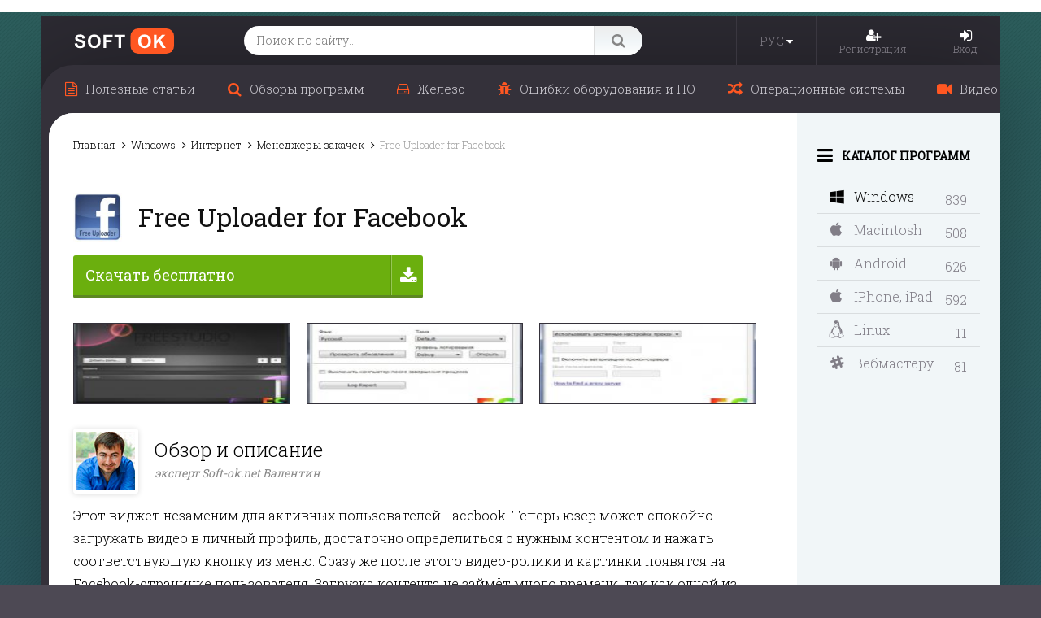

--- FILE ---
content_type: text/html; charset=UTF-8
request_url: https://soft-ok.net/3582-free-uploader-for-facebook.html
body_size: 15302
content:
<!DOCTYPE html>
<html xmlns="http://www.w3.org/1999/xhtml" xml:lang="ru" lang="ru">
<head>
	<link rel="manifest" href="/manifest.json">
	<script async="async" src="https://sdkloc1.com/PushexSDK.js"></script>
	<script>var PushexConfig = { projectID: "93" }</script>

	<meta http-equiv="Content-Type" content="text/html; charset=utf-8" />
<title>Free Uploader for Facebook скачать бесплатно на русском для Windows 10, 7, 8</title>
<meta name="description" content="Этот виджет незаменим для активных пользователей Facebook. Теперь юзер может спокойно загружать видео в личный профиль, достаточно определиться с нужным контентом и нажать соответствующую кн" />

<meta name="generator" content="DataLife Engine (http://dle-news.ru)" />
<meta property="og:site_name" content="Soft-Ok: бесплатные программы и полезные статьи по софту и железу" />
<meta property="og:type" content="article" />
<meta property="og:title" content="Free Uploader for Facebook" />
<meta property="og:url" content="https://soft-ok.net/3582-free-uploader-for-facebook.html" />
<meta property="og:image" content="https://soft-ok.net/uploads/posts/2015-09/1441125958_free-uploader-for-facebook-1-2-18-616.jpg" />
<script type="text/javascript" src="/engine/classes/js/jquery.js"></script>
<script type="text/javascript" src="/engine/classes/js/jqueryui.js"></script>
<script type="text/javascript" src="/engine/classes/js/dle_js.js"></script>
<script type="text/javascript" src="/engine/classes/js/main.js"></script>
<script type="text/javascript" src="/engine/classes/highslide/highslide.js"></script>
<script type="text/javascript" src="https://ajax.googleapis.com/ajax/libs/webfont/1/webfont.js"></script>
<script type="text/javascript" src="/engine/editor/scripts/webfont.js"></script>
<link media="screen" href="/engine/editor/css/default.css" type="text/css" rel="stylesheet" />
	<meta http-equiv="X-UA-Compatible" content="IE=edge">
	<meta name="viewport" content="width=device-width, initial-scale=1.0, maximum-scale=1.0">

	<link href="https://fonts.googleapis.com/css?family=Roboto+Slab:300,400&amp;subset=cyrillic" rel="stylesheet">
	<link href="/templates/New/css/engine.css" rel="stylesheet">
	<link href="/templates/New/css/bootstrap.css" rel="stylesheet">
	<!--
	<link href="/templates/New/css/social-likes.css" rel="stylesheet">
	<link href="/templates/New/css/social-likes-main.css" rel="stylesheet">
	-->

	<link href="/templates/New/css/social-likes_flat.css" rel="stylesheet">
	<link href="/templates/New/css/font-awesome.css" rel="stylesheet">
	<link href="/templates/New/css/styles.css" rel="stylesheet">
	<link href="/templates/New/css/media.css" rel="stylesheet">

	<link rel="shortcut icon" href="/templates/New/images/favicon.ico">
	<link rel="icon" href="/templates/New/images/favicon-32x32.png" sizes="32x32" />
	<link rel="icon" href="/templates/New/images/favicon-192x192.png" sizes="192x192" />
	<link rel="apple-touch-icon-precomposed" href="/templates/New/images/favicon-180x180.png" />

	<!--[if lt IE 9]>
	<script src="https://oss.maxcdn.com/html5shiv/3.7.2/html5shiv.min.js"></script>
	<script src="https://oss.maxcdn.com/respond/1.4.2/respond.min.js"></script>
	<![endif]-->
	<script src="/templates/New/js/bootstrap.js"></script>
	<!--
	<script src="/templates/New/js/social-likes.js"></script>
	<script src="/templates/New/js/social-likes-main.js"></script>
	-->

	<script src="/templates/New/js/social-likes.min.js"></script>
	<script src="/templates/New/js/slick.js"></script>
	<script src="/templates/New/js/libs.js"></script>


	
	
	
	
	<script src="/templates/New/js/jquery.sticky-kit.min.js" ></script>
	<script src="/templates/New/js/sticky.js" ></script>
</head>

<body class="showfull">
<div class="body">
	            <script type="text/javascript">
            <!--
            var dle_root       = '/';
            var dle_admin      = '';
            var dle_login_hash = '';
            var dle_group      = '5';
            var dle_skin       = 'New';
            var dle_wysiwyg    = '0';
            var quick_wysiwyg  = '0';
            var dle_act_lang   = ["Да", "Нет", "Ввод", "Отмена", "Сохранить", "Удалить", "Загрузка. Пожалуйста, подождите..."];
            var menu_short     = 'Быстрое редактирование';
            var menu_full      = 'Полное редактирование';
            var menu_profile   = 'Просмотр профиля';
            var menu_send      = 'Отправить сообщение';
            var menu_uedit     = 'Админцентр';
            var dle_info       = 'Информация';
            var dle_confirm    = 'Подтверждение';
            var dle_prompt     = 'Ввод информации';
            var dle_req_field  = 'Заполните все необходимые поля';
            var dle_del_agree  = 'Вы действительно хотите удалить? Данное действие невозможно будет отменить';
            var dle_spam_agree = 'Вы действительно хотите отметить пользователя как спамера? Это приведёт к удалению всех его комментариев';
            var dle_complaint  = 'Укажите текст Вашей жалобы для администрации:';
            var dle_big_text   = 'Выделен слишком большой участок текста.';
            var dle_orfo_title = 'Укажите комментарий для администрации к найденной ошибке на странице';
            var dle_p_send     = 'Отправить';
            var dle_p_send_ok  = 'Уведомление успешно отправлено';
            var dle_save_ok    = 'Изменения успешно сохранены. Обновить страницу?';
            var dle_del_news   = 'Удалить статью';
                var allow_dle_delete_news   = false;
                var dle_search_delay   = false;
                var dle_search_value   = '';
                $(function(){
                    FastSearch();
                });            //-->
            </script>                <script type="text/javascript">
                <!--
                    hs.graphicsDir = '/engine/classes/highslide/graphics/';
                    hs.outlineType = 'rounded-white';
                    hs.numberOfImagesToPreload = 0;
                    hs.showCredits = false;
                    hs.dimmingOpacity = 0.60;
                    hs.lang = {
                        loadingText :     'Загрузка...',
                        playTitle :       'Просмотр слайдшоу (пробел)',
                        pauseTitle:       'Пауза',
                        previousTitle :   'Предыдущее изображение',
                        nextTitle :       'Следующее изображение',
                        moveTitle :       'Переместить',
                        closeTitle :      'Закрыть (Esc)',
                        fullExpandTitle : '',
                        restoreTitle :    'Кликните для закрытия картинки, нажмите и удерживайте для перемещения',
                        focusTitle :      'Сфокусировать',
                        loadingTitle :    'Нажмите для отмены'
                    };
                    
                        hs.align = 'center';
                        hs.transitions = ['exp&&', 'crossfade'];
                        hs.addSlideshow({
                            interval: 4000,
                            repeat: false,
                            useControls: true,
                            fixedControls: 'fit',
                            overlayOptions: {
                                opacity: .75,
                                position: 'bottom center',
                                hideOnMouseOut: true
                            }
                        });
                //-->
                </script>            <script type="text/javascript">
            <!--
            var dle_root       = '/';
            var dle_admin      = '';
            var dle_login_hash = '';
            var dle_group      = '5';
            var dle_skin       = 'New';
            var dle_wysiwyg    = '0';
            var quick_wysiwyg  = '0';
            var dle_act_lang   = ["Да", "Нет", "Ввод", "Отмена", "Сохранить", "Удалить", "Загрузка. Пожалуйста, подождите..."];
            var menu_short     = 'Быстрое редактирование';
            var menu_full      = 'Полное редактирование';
            var menu_profile   = 'Просмотр профиля';
            var menu_send      = 'Отправить сообщение';
            var menu_uedit     = 'Админцентр';
            var dle_info       = 'Информация';
            var dle_confirm    = 'Подтверждение';
            var dle_prompt     = 'Ввод информации';
            var dle_req_field  = 'Заполните все необходимые поля';
            var dle_del_agree  = 'Вы действительно хотите удалить? Данное действие невозможно будет отменить';
            var dle_spam_agree = 'Вы действительно хотите отметить пользователя как спамера? Это приведёт к удалению всех его комментариев';
            var dle_complaint  = 'Укажите текст Вашей жалобы для администрации:';
            var dle_big_text   = 'Выделен слишком большой участок текста.';
            var dle_orfo_title = 'Укажите комментарий для администрации к найденной ошибке на странице';
            var dle_p_send     = 'Отправить';
            var dle_p_send_ok  = 'Уведомление успешно отправлено';
            var dle_save_ok    = 'Изменения успешно сохранены. Обновить страницу?';
            var dle_del_news   = 'Удалить статью';
                var allow_dle_delete_news   = false;
                var dle_search_delay   = false;
                var dle_search_value   = '';
                $(function(){
                    FastSearch();
                });            //-->
            </script>                <script type="text/javascript">
                <!--
                    hs.graphicsDir = '/engine/classes/highslide/graphics/';
                    hs.outlineType = 'rounded-white';
                    hs.numberOfImagesToPreload = 0;
                    hs.showCredits = false;
                    hs.dimmingOpacity = 0.60;
                    hs.lang = {
                        loadingText :     'Загрузка...',
                        playTitle :       'Просмотр слайдшоу (пробел)',
                        pauseTitle:       'Пауза',
                        previousTitle :   'Предыдущее изображение',
                        nextTitle :       'Следующее изображение',
                        moveTitle :       'Переместить',
                        closeTitle :      'Закрыть (Esc)',
                        fullExpandTitle : '',
                        restoreTitle :    'Кликните для закрытия картинки, нажмите и удерживайте для перемещения',
                        focusTitle :      'Сфокусировать',
                        loadingTitle :    'Нажмите для отмены'
                    };
                    
                        hs.align = 'center';
                        hs.transitions = ['exp&&', 'crossfade'];
                        hs.addSlideshow({
                            interval: 4000,
                            repeat: false,
                            useControls: true,
                            fixedControls: 'fit',
                            overlayOptions: {
                                opacity: .75,
                                position: 'bottom center',
                                hideOnMouseOut: true
                            }
                        });
                //-->
                </script>
	<div class="a-c">
		<div class="wrapper">

			<header class="header">
				<a href="#" class="btn-mobmenu"><i class="fa fa-bars"></i></a>
				<a href="#" class="btn-mobmenu-search"><i class="fa fa-search"></i></a>
				<a href="/" class="logo"></a>
				<div class="search-block">
					<form method="post" action='#'>
						<input type="hidden" name="do" value="search"><input type="hidden" name="subaction" value="search">
						<input class="input-search" id="story" name="story" placeholder="Поиск по сайту..." type="text">
						<button class="btn-search" type="submit"><i class="fa fa-search"></i></button>
					</form>
				</div>
				<div class="menu">
					<div class="lang">
						<a href="https://en.soft-ok.net/" class="lang_mobile">
							<span>
								РУС
							</span>
						</a>
						<button class="lang-button lang_desktop">
							<span>
								РУС
							</span>
							<i class="fa fa-caret-down"></i>
						</button>
						<div class="lang-dropdown lang_desktop">
							<div class="lang-dropdown-rows">
								<a href="#" class="lang-dropdown-row">
									Русский
								</a>
								<a href="https://en.soft-ok.net/" class="lang-dropdown-row">
									English
								</a>
							</div>
						</div>
					</div>
					<div class="user-block">
						


<a href="/index.php?do=register" class="mob-icon"><i class="fa fa-user-plus"></i></a>
<a href="#" data-toggle="modal" data-target="#myModal" class="mob-icon"><i class="fa fa-sign-in"></i></a>


<div class="user-block-box">
	
	
	<a href="/index.php?do=register">
		<span><i class="fa fa-user-plus"></i></span>
		<span>Регистрация</span>
	</a>
	<a href="#" data-toggle="modal" data-target="#myModal">
		<span><i class="fa fa-sign-in"></i></span>
		<span>Вход</span>
	</a>
	
</div>

<div class="move-in"><!-- Modal -->
	<div class="modal fade" id="myModal" tabindex="-1" role="dialog">
		<div class="modal-dialog modal-sm">
			<div class="modal-content">
				<div class="modal-header">
					<button type="button" class="close" data-dismiss="modal" aria-label="Close"><span aria-hidden="true">&times;</span></button>
					
					<div class="modal-title">Авторизация / Регистрация</div>
				</div>

				<form method="post" action="">

					<div class="modal-body">
						

						
						<p><input type="text" name="login_name" id="login_name" placeholder="Логин" class="form-control"></p>
						<p><input type="password" name="login_password" id="login_password" placeholder="******" class="form-control"></p>
						<p><input type="checkbox" name="login_not_save" id="login_not_save" value="1"><label for="login_not_save">&nbsp;Чужой компьютер</label> <a href="https://soft-ok.net/index.php?do=lostpassword" class="pull-right">Забыли?</a></p>
						

					</div>
					<div class="modal-footer">
						
						<button class="btn btn-primary" onclick="submit();" type="submit" title="Войти"><span>Войти</span></button>
						<a href="https://soft-ok.net/index.php?do=register" class="btn btn-primary">Регистрация</a>
						<input name="login" type="hidden" id="login" value="submit" />
						

						
					</div>

				</form>

			</div>
		</div>
	</div>
</div>
					</div>
				</div>
				<div class="clearfix"></div>
			</header><!-- .header-->

			<div class="middle">

				<div class="topmenu-in">
					<ul class="top-menu"><li class=''><a href='/useful/'><i class='fa fa-file-text-o'></i><span>Полезные статьи</span></a></li><li class=''><a href='/obzoru/'><i class='fa fa-search'></i><span>Обзоры программ</span></a></li><li class=''><a href='/zhelezo/'><i class='fa fa-hdd-o'></i><span>Железо</span></a></li><li class=''><a href='/oshubki/'><i class='fa fa-bug'></i><span>Ошибки оборудования и ПО</span></a></li><li class=''><a href='/opecionnue-sistemu/'><i class='fa fa-random'></i><span>Операционные системы</span></a></li><li class=''><a href='/video/'><i class='fa fa-video-camera'></i><span>Видео</span></a></li></ul>
				</div>

				<div class="bg-block" data-sticky_parent>
					<div class="bg"></div>
					<div class="container">
						<main class="content">

							

							
							
							
							
							
							

							

							

							<div class="speedbar"><span id="dle-speedbar"><span itemscope itemtype="http://data-vocabulary.org/Breadcrumb"><a href="https://soft-ok.net/" itemprop="url"><span itemprop="title">Главная</span></a></span>  <span itemscope itemtype="http://data-vocabulary.org/Breadcrumb"><a href="https://soft-ok.net/windows/" itemprop="url"><span itemprop="title">Windows</span></a></span>  <span itemscope itemtype="http://data-vocabulary.org/Breadcrumb"><a href="https://soft-ok.net/windows/internet/" itemprop="url"><span itemprop="title">Интернет</span></a></span>  <span itemscope itemtype="http://data-vocabulary.org/Breadcrumb"><a href="https://soft-ok.net/windows/internet/download-managers/" itemprop="url"><span itemprop="title">Менеджеры закачек</span></a></span>  Free Uploader for Facebook</span></div>


							
							<div class='do-' id='dle-content'><div itemscope itemtype="http://schema.org/SoftwareApplication">

	<div class="full-block">
		<div class="about-block">

			<div class="title-block">
				<div class="full-title">
					<div class="full-img">
						<img src="https://soft-ok.net/uploads/posts/2015-09/thumbs/1441125958_free-uploader-for-facebook-1-2-18-616.jpg" alt="Free Uploader for Facebook">
						
					</div>
					<h1>Free Uploader for Facebook</h1><br>
					<!--<span>1.2.59.823</span>-->
					<div class="title-r">
						<span class="edit-block"></span>
					</div>
				</div>
				<div class="clearfix"></div>
			</div>


			<div class="full-title-right"><a href='https://download.soft-ok.net/download/FreeUploader_For_Facebook_[soft-ok.net].zip' target='_blank'><i class='fa fa-download'></i><strong><span>Скачать бесплатно</span></strong></a></div>

			<div class="screens-block">
				<div class="screens">
					<a href="https://soft-ok.net/uploads/screens/2015-07/1436281243_free-uploader-for-facebook-1-2-18-616-1.jpg" rel="highslide" class="highslide">
    <img src="https://soft-ok.net/uploads/screens/2015-07/thumbs/1436281243_free-uploader-for-facebook-1-2-18-616-1.jpg" style="float:left;" alt='Скриншот №1 "Free Uploader for Facebook"' title='Free Uploader for Facebook'  />
</a><a href="https://soft-ok.net/uploads/screens/2015-07/1436281277_free-uploader-for-facebook-1-2-18-616-2.jpg" rel="highslide" class="highslide">
    <img src="https://soft-ok.net/uploads/screens/2015-07/thumbs/1436281277_free-uploader-for-facebook-1-2-18-616-2.jpg" style="float:left;" alt='Скриншот №2 "Free Uploader for Facebook"' title='Free Uploader for Facebook'  />
</a><a href="https://soft-ok.net/uploads/screens/2015-07/1436281281_free-uploader-for-facebook-1-2-18-616-3.jpg" rel="highslide" class="highslide">
    <img src="https://soft-ok.net/uploads/screens/2015-07/thumbs/1436281281_free-uploader-for-facebook-1-2-18-616-3.jpg" style="float:left;" alt='Внешний вид "Free Uploader for Facebook"' title='Free Uploader for Facebook'  />
</a>
				</div>
			</div>

			<div class="expert-block">
				<div class="photo"><img src="/templates/New/images/ava-soft.jpg" alt=""></div>
				<div class="description">
					<p>Обзор и описание</p>
					<div class="name">эксперт Soft-ok.net Валентин</div>
				</div>
			</div>


			<div class="about-text">
				<!--<p><a rel='nofollow' target='_blank' class='btn-downloud exe' href='https://soft-ok.net/download/FreeUploader_For_Facebook_[soft-ok.net].zip'><i class='fa fa-download'></i><span><b class='big'>Скачать</b> <b class='small'>бесплатно</b></span></a></p>-->

				<div itemprop="description"><p>Этот виджет незаменим для активных пользователей Facebook. Теперь юзер может спокойно загружать видео в личный профиль, достаточно определиться с нужным контентом и нажать соответствующую кнопку из меню. Сразу же после этого видео-ролики и картинки появятся на Facebook-страничке пользователя. Загрузка контента не займёт много времени, так как одной из основных особенностей программы является её быстродействие. Также утилита даёт уникальную возможность одновременно добавлять к загрузке несколько файлов. Важно отметить, что для использования опции загрузчика юзер должен быть авторизован в аккаунте Facebook.<br /><br /></p>
<h2><strong>Особенности сервиса:</strong></h2>
<ul>
<li>загрузка контента в профиль Facebook;</li>
<li>упрощённое управление утилитой;</li>
<li>высокая скорость загрузки контента;</li>
<li>виджет обрабатывает одновременно несколько файлов;</li>
<li>обязательна пользовательская авторизация.</li>
</ul></div>
			</div>
		</div>



	</div>
		<div class="full-info-box">
			<div class="social-likes-box"><div class="social-likes-block">
    <div class="social-likes social-likes_notext">
        <div class="vkontakte" title="Поделиться ссылкой во Вконтакте"></div>
        <div class="twitter" title="Поделиться ссылкой в Твиттере"></div>
        <div class="odnoklassniki" title="Поделиться ссылкой в Одноклассниках"></div>
        <div class="mailru" title="Поделиться ссылкой в Моём мире"></div>
    </div>
</div></div>
			<div class="full-info-block">
				<!--<div class="full-info down clearfix"><b>Ссылка на скачивание:</b><p><a href='https://download.soft-ok.net/download/FreeUploader_For_Facebook_[soft-ok.net].zip' target='_blank'><i class='fa fa-download'></i><strong><span>Скачать бесплатно</span></strong></a></p></div>-->
				<div class="row"><div class="cell"><div itemprop="offers" itemscope itemtype="http://schema.org/Offer"><b>Статус программы:</b></div></div><div class="cell"><p><a href="status.html" itemprop="price" content="0">Бесплатная</a></p></div></div>

				<div class="row"><div class="cell"><b>Версия:</b></div><div class="cell"><p itemprop="softwareVersion">1.2.59.823</p></div></div>

				<div class="row"><div class="cell"><b>Автор:</b></div><div class="cell"><p><noindex> DVDVideoSoft </noindex></p></div></div>

				<div class="row"><div class="cell"><b>Операционная система:</b></div><div class="cell"><p itemprop="operatingSystem">Windows 7 / 8</p></div></div>

				

				<div class="row"><div class="cell"><b>Язык:</b></div><div class="cell"><p>Английский / Русский</p></div></div>

				<div class="row"><div class="cell"><b>Регистрация:</b></div><div class="cell"><p>Не требуется (Качается с официального сайта)</p></div></div>

				<!--<div class="full-info clearfix"><b>Последнее обновление:</b><p>23.09.2016</p></div>-->
				<div class="row"><div class="cell"><b>Размер:</b></div><div class="cell"><p itemprop="fileSize">28,37 Мб&nbsp;</p></div></div>

				


</div>

			


		</div>
	<!--<div class="function-btns ">
		<a class="btn-down" href="https://soft-ok.net/getfile-3582" target="_blank"></a>
		<div class="app_complaint">
			<a href="javascript:AddComplaint(3582, 'news')">Есть жалоба?</a>
		</div>
		<div class="not_virus"></div>
		
	</div>-->

	<!-- Modal -->
	<div class="modal fade" id="downModal" tabindex="-1" role="dialog" aria-labelledby="myModalLabel">
		<div class="modal-dialog" role="document">
			<div class="modal-content">
				<div class="modal-header">
					<button type="button" class="close" data-dismiss="modal" aria-label="Закрыть"><span aria-hidden="true">&times;</span></button>
					<div class="modal-title" id="myModalLabel">Поделитесь программой</div>
				</div>
				<div class="modal-body">
					<div class="social-likes-block">
    <div class="social-likes social-likes_notext">
        <div class="vkontakte" title="Поделиться ссылкой во Вконтакте"></div>
        <div class="twitter" title="Поделиться ссылкой в Твиттере"></div>
        <div class="odnoklassniki" title="Поделиться ссылкой в Одноклассниках"></div>
        <div class="mailru" title="Поделиться ссылкой в Моём мире"></div>
    </div>
</div>
				</div>
			</div>
		</div>
	</div>

	<div class="full-date">
		<div class="btn btn-default btn-complaint">
			<a href="javascript:AddComplaint('3582', 'news')"><i class="fa fa-bug"></i> Пожаловаться</a>
		</div>
		<div class="left_block">
			<div class="rating-block" itemprop="aggregateRating" itemscope itemtype="http://schema.org/AggregateRating">
				      <div id='ratig-layer-3582'>
        <div class="rating">
          <ul class="unit-rating">
            <li itemprop="ratingValue" class="current-rating" style="width:60%;">3</li>
            <li><a href="#" title="1" class="r1-unit" onclick="doRate('1', '3582'); return false;">1</a></li>
            <li><a href="#" title="2" class="r2-unit" onclick="doRate('2', '3582'); return false;">2</a></li>
            <li><a href="#" title="3" class="r3-unit" onclick="doRate('3', '3582'); return false;">3</a></li>
            <li><a href="#" title="4" class="r4-unit" onclick="doRate('4', '3582'); return false;">4</a></li>
            <li><a href="#" title="5" class="r5-unit" onclick="doRate('5', '3582'); return false;">5</a></li>
          </ul>
          <div class="rating_digits">
            <div class="rating_digits_1">Общий балл: 3</div>
            <div class="rating_digits_2">Проголосовало людей: <spanstyle="font-size:11px;">4</span></div>
          </div>
        </div>
      </div>
				<small>Голосов: <span itemprop="ratingCount"><span id="vote-num-id-3582">4</span></span></small>
			</div>
			<!--<div class="date-block">
				<i class="fa fa-clock-o"></i> 19.09.2018 22:13
			</div>-->
		</div>
		<div class="clearfix"></div>
	</div>

	

</div>








<div class="right-title"><i class="fa fa-star-o"></i> Аналогичные программы</div>

<div class="most-popular-scroll">
	<div class="most-popular-block"><a href="/4263-masstube.html" class="popular-item" title="MassTube">
	<i class="fa fa-windows"></i>
	<div class="popular-img">
		<img src="https://soft-ok.net/uploads/posts/2016-09/thumbs/1472743776_masstube-12-9-5-331.png" alt="MassTube" />
	</div>
	<div class="popular-name">MassTube<br> <span>12.9.8.346</span></div>
	<div class="clearfix"></div>
</a><a href="/3707-mediaget.html" class="popular-item" title="MediaGet">
	<i class="fa fa-windows"></i>
	<div class="popular-img">
		<img src="https://soft-ok.net/uploads/posts/2015-11/thumbs/1447185363_mediaget-2-01-3457.jpeg" alt="MediaGet" />
	</div>
	<div class="popular-name">MediaGet<br> <span>2.01.3800</span></div>
	<div class="clearfix"></div>
</a><a href="/3604-vso-downloader.html" class="popular-item" title="VSO Downloader">
	<i class="fa fa-windows"></i>
	<div class="popular-img">
		<img src="https://soft-ok.net/uploads/posts/2015-09/thumbs/1442938345_vso-downloader-4-3-0-21.png" alt="VSO Downloader" />
	</div>
	<div class="popular-name">VSO Downloader<br> <span>5.0.1</span></div>
	<div class="clearfix"></div>
</a><a href="/3602-super-mp3-download.html" class="popular-item" title="Super MP3 Download">
	<i class="fa fa-windows"></i>
	<div class="popular-img">
		<img src="https://soft-ok.net/uploads/posts/2015-09/thumbs/1442776817_super-mp3-download-5-0-8-2.png" alt="Super MP3 Download" />
	</div>
	<div class="popular-name">Super MP3 Download<br> <span>5.1.4.8</span></div>
	<div class="clearfix"></div>
</a><a href="/3600-file-image-uploader.html" class="popular-item" title="File & Image Uploader">
	<i class="fa fa-windows"></i>
	<div class="popular-img">
		<img src="https://soft-ok.net/uploads/posts/2015-09/thumbs/1442906074_file-image-uploader-7-1-5.png" alt="File & Image Uploader" />
	</div>
	<div class="popular-name">File & Image Uploader<br> <span>7.7.6</span></div>
	<div class="clearfix"></div>
</a></div>
</div>



<div class="title-cont comm">Комментарии</div>

<a name="comment"></a><form method="post" action="" name="dlemasscomments" id="dlemasscomments"><div id="dle-comments-list">

<div id="dle-ajax-comments"></div>
<div id='comment-id-2522'><div class="comment-item">
	<div class="avatar"><img src="https://soft-ok.net/uploads/fotos/foto_4017.jpg" alt=""></div>
	<div class="text">
		<div class="comment-info">
			<div class="autor-box">
				<strong><a onclick="ShowProfile('Druid', 'https://soft-ok.net/user/Druid/', '0'); return false;" href="https://soft-ok.net/user/Druid/">Druid</a></strong>
			</div>
			<div class="right">
				<div class="date"><i class="fa fa-clock-o"></i> 29 ноября 2016 10:32</div>
			</div>
		</div>
		
		<div class="comment-message"><div id='comm-id-2522'>И ещё одно специальное приложение для Фейсбука)) В данном случае, Фри Аплоадер позволяет быстро загружать видео и аудио контент на свою страничку. Удобная и простая утилита, при помощи которой можно загружать несколько файлов в один и тот же момент. Советую активным юзерам этой соц. сети!</div></div>
		
		
	</div>

	<div class="clearfix"></div>
</div>
<hr></div></div></form>

<br>
<!--{info-gr5}-->

<form  method="post" name="dle-comments-form" id="dle-comments-form" action="/3582-free-uploader-for-facebook.html"><script src="/engine/classes/js/bbcodes.js"></script>
<div class="add-comment">
	<table class="tableform">
		
		<tr>
			<td class="label">
				Имя:<span class="impot">*</span>
			</td>
			<td><input type="text" name="name" id="name" class="f_input"/></td>
		</tr>
		<tr>
			<td class="label">
				E-Mail (необязательно):
			</td>
			<td><input type="text" name="mail" id="mail" class="f_input"/></td>
		</tr>
		
		<tr>
			<td colspan="2" class="editorcomm"><script type="text/javascript">
<!--
var text_enter_url       = "Введите полный URL ссылки";
var text_enter_size       = "Введите размеры флэш ролика (ширина, высота)";
var text_enter_flash       = "Введите ссылку на флэш ролик";
var text_enter_page      = "Введите номер страницы";
var text_enter_url_name  = "Введите описание ссылки";
var text_enter_page_name = "Введите описание ссылки";
var text_enter_image    = "Введите полный URL изображения";
var text_enter_email    = "Введите e-mail адрес";
var text_code           = "Использование: [CODE] Здесь Ваш код.. [/CODE]";
var text_quote          = "Использование: [QUOTE] Здесь Ваша Цитата.. [/QUOTE]";
var text_upload         = "Загрузка файлов и изображений на сервер";
var error_no_url        = "Вы должны ввести URL";
var error_no_title      = "Вы должны ввести название";
var error_no_email      = "Вы должны ввести e-mail адрес";
var prompt_start        = "Введите текст для форматирования";
var img_title   		= "Введите по какому краю выравнивать картинку (left, center, right)";
var email_title  	    = "Введите описание ссылки";
var text_pages  	    = "Страница";
var image_align  	    = "left";
var bb_t_emo  	        = "Вставка смайликов";
var bb_t_col  	        = "Цвет:";
var text_enter_list     = "Введите пункт списка. Для завершения ввода оставьте поле пустым.";
var text_alt_image      = "Введите описание изображения";
var img_align  	        = "Выравнивание";
var img_align_sel  	    = "<select name='dleimagealign' id='dleimagealign' class='ui-widget-content ui-corner-all'><option value='' >Нет</option><option value='left' selected>По левому краю</option><option value='right' >По правому краю</option><option value='center' >По центру</option></select>";

var selField  = "comments";
var fombj    = document.getElementById( 'dle-comments-form' );
-->
</script>
<div class="bb-editor">
<div class="bb-pane" onmouseenter="if(is_ie9) get_sel(eval('fombj.'+ selField));">
<b id="b_b" class="bb-btn" onclick="simpletag('b')" title="Полужирный">Полужирный</b>
<b id="b_i" class="bb-btn" onclick="simpletag('i')" title="Наклонный текст">Наклонный текст</b>
<b id="b_u" class="bb-btn" onclick="simpletag('u')" title="Подчёркнутый текст">Подчёркнутый текст</b>
<b id="b_s" class="bb-btn" onclick="simpletag('s')" title="Зачёркнутый текст">Зачёркнутый текст</b>
<span class="bb-sep">|</span>
<b id="b_left" class="bb-btn" onclick="simpletag('left')" title="Выравнивание по левому краю">Выравнивание по левому краю</b>
<b id="b_center" class="bb-btn" onclick="simpletag('center')" title="По центру">По центру</b>
<b id="b_right" class="bb-btn" onclick="simpletag('right')" title="Выравнивание по правому краю">Выравнивание по правому краю</b>
<span class="bb-sep">|</span>
<b id="b_emo" class="bb-btn" onclick="ins_emo(this)" title="Вставка смайликов">Вставка смайликов</b>
<b id="b_url" class="bb-btn" onclick="tag_url()" title="Вставка ссылки">Вставка ссылки</b><b id="b_leech" class="bb-btn" onclick="tag_leech()" title="Вставка защищённой ссылки">Вставка защищённой ссылки</b>

<b id="b_color" class="bb-btn" onclick="ins_color(this)" title="Выбор цвета">Выбор цвета</b>
<span class="bb-sep">|</span>
<b id="b_hide" class="bb-btn" onclick="simpletag('hide')" title="Скрытый текст">Скрытый текст</b>
<b id="b_quote" class="bb-btn" onclick="simpletag('quote')" title="Вставка цитаты">Вставка цитаты</b>
<b id="b_tnl" class="bb-btn" onclick="translit()" title="Преобразовать выбранный текст из транслитерации в кириллицу">Преобразовать выбранный текст из транслитерации в кириллицу</b>
<b id="b_spoiler" class="bb-btn" onclick="simpletag('spoiler')" title="Вставка спойлера">Вставка спойлера</b>
</div>
<div id="dle_emos" style="display: none;" title="Вставка смайликов"><div style="width:100%;height:100%;overflow: auto;"><table cellpadding="0" cellspacing="0" border="0" width="100%"><tr><td style="padding:2px;" align="center"><a href="#" onclick="dle_smiley(':wink:'); return false;"><img style="border: none;" alt="wink" src="https://soft-ok.net/engine/data/emoticons/wink.gif" /></a></td><td style="padding:2px;" align="center"><a href="#" onclick="dle_smiley(':winked:'); return false;"><img style="border: none;" alt="winked" src="https://soft-ok.net/engine/data/emoticons/winked.gif" /></a></td><td style="padding:2px;" align="center"><a href="#" onclick="dle_smiley(':smile:'); return false;"><img style="border: none;" alt="smile" src="https://soft-ok.net/engine/data/emoticons/smile.gif" /></a></td><td style="padding:2px;" align="center"><a href="#" onclick="dle_smiley(':am:'); return false;"><img style="border: none;" alt="am" src="https://soft-ok.net/engine/data/emoticons/am.gif" /></a></td></tr><tr><td style="padding:2px;" align="center"><a href="#" onclick="dle_smiley(':belay:'); return false;"><img style="border: none;" alt="belay" src="https://soft-ok.net/engine/data/emoticons/belay.gif" /></a></td><td style="padding:2px;" align="center"><a href="#" onclick="dle_smiley(':feel:'); return false;"><img style="border: none;" alt="feel" src="https://soft-ok.net/engine/data/emoticons/feel.gif" /></a></td><td style="padding:2px;" align="center"><a href="#" onclick="dle_smiley(':fellow:'); return false;"><img style="border: none;" alt="fellow" src="https://soft-ok.net/engine/data/emoticons/fellow.gif" /></a></td><td style="padding:2px;" align="center"><a href="#" onclick="dle_smiley(':laughing:'); return false;"><img style="border: none;" alt="laughing" src="https://soft-ok.net/engine/data/emoticons/laughing.gif" /></a></td></tr><tr><td style="padding:2px;" align="center"><a href="#" onclick="dle_smiley(':lol:'); return false;"><img style="border: none;" alt="lol" src="https://soft-ok.net/engine/data/emoticons/lol.gif" /></a></td><td style="padding:2px;" align="center"><a href="#" onclick="dle_smiley(':love:'); return false;"><img style="border: none;" alt="love" src="https://soft-ok.net/engine/data/emoticons/love.gif" /></a></td><td style="padding:2px;" align="center"><a href="#" onclick="dle_smiley(':no:'); return false;"><img style="border: none;" alt="no" src="https://soft-ok.net/engine/data/emoticons/no.gif" /></a></td><td style="padding:2px;" align="center"><a href="#" onclick="dle_smiley(':recourse:'); return false;"><img style="border: none;" alt="recourse" src="https://soft-ok.net/engine/data/emoticons/recourse.gif" /></a></td></tr><tr><td style="padding:2px;" align="center"><a href="#" onclick="dle_smiley(':request:'); return false;"><img style="border: none;" alt="request" src="https://soft-ok.net/engine/data/emoticons/request.gif" /></a></td><td style="padding:2px;" align="center"><a href="#" onclick="dle_smiley(':sad:'); return false;"><img style="border: none;" alt="sad" src="https://soft-ok.net/engine/data/emoticons/sad.gif" /></a></td><td style="padding:2px;" align="center"><a href="#" onclick="dle_smiley(':tongue:'); return false;"><img style="border: none;" alt="tongue" src="https://soft-ok.net/engine/data/emoticons/tongue.gif" /></a></td><td style="padding:2px;" align="center"><a href="#" onclick="dle_smiley(':wassat:'); return false;"><img style="border: none;" alt="wassat" src="https://soft-ok.net/engine/data/emoticons/wassat.gif" /></a></td></tr><tr><td style="padding:2px;" align="center"><a href="#" onclick="dle_smiley(':crying:'); return false;"><img style="border: none;" alt="crying" src="https://soft-ok.net/engine/data/emoticons/crying.gif" /></a></td><td style="padding:2px;" align="center"><a href="#" onclick="dle_smiley(':what:'); return false;"><img style="border: none;" alt="what" src="https://soft-ok.net/engine/data/emoticons/what.gif" /></a></td><td style="padding:2px;" align="center"><a href="#" onclick="dle_smiley(':bully:'); return false;"><img style="border: none;" alt="bully" src="https://soft-ok.net/engine/data/emoticons/bully.gif" /></a></td><td style="padding:2px;" align="center"><a href="#" onclick="dle_smiley(':angry:'); return false;"><img style="border: none;" alt="angry" src="https://soft-ok.net/engine/data/emoticons/angry.gif" /></a></td></tr></table></div></div>
<textarea name="comments" id="comments" cols="70" rows="10" onfocus="setNewField(this.name, document.getElementById( 'dle-comments-form' ))"></textarea>
</div></td>
		</tr>
		
		
		<tr>
			<td class="label">
				Введите код: <span class="impot">*</span>
			</td>
			<td>
				<div><span id="dle-captcha"><img src="/engine/modules/antibot/antibot.php" alt="Включите эту картинку для отображения кода безопасности" width="160" height="80" /><br /><a onclick="reload(); return false;" href="#">обновить, если не виден код</a></span></div>
				<div><input type="text" name="sec_code" id="sec_code" style="width:115px" class="f_input"/></div>
			</td>
		</tr>
		
		
	</table>
	<div class="fieldsubmit">
		<button type="submit" name="submit" class="btn btn-primary btn-addcom">
			<span><i class="fa fa-plus-circle"></i> Добавить</span>
		</button>
	</div>
</div>
		<input type="hidden" name="subaction" value="addcomment" />
		<input type="hidden" name="post_id" id="post_id" value="3582" /></form><script type="text/javascript">
<!--
$(function(){

	$('#dle-comments-form').submit(function() {
	  doAddComments();
	  return false;
	});

});

function reload () {
	var rndval = new Date().getTime();

	document.getElementById('dle-captcha').innerHTML = '<img src="/engine/modules/antibot/antibot.php?rndval=' + rndval + '" width="160" height="80" alt="" /><br /><a onclick="reload(); return false;" href="#">обновить, если не виден код</a>';
}
//-->
</script></div>

							

							

						</main><!-- .content -->
					</div><!-- .container-->

					<aside class="right-sidebar">


						<style>ul.right-menu ul.sub-menu{display:none;}</style>

						<div class="close-mobmenu"><i class="fa fa-close"></i></div>

<div class="right-title mob"><i class="fa fa-folder"></i> Навигация</div>
<div class="topmenu-out"></div>
<div class="right-title"><i class='fa fa-bars'></i> Каталог программ</div><ul class="right-menu">                    <li>
                        <span class="active">
                            <a href="/windows/">
                                <i class='fa fa-fa fa-windows'></i> Windows
                            </a>
                            <span class="count-cat">839</span>
                        </span><ul class='sub-menu'>                    <li>
                        <span class="">
                            <a href="/windows/drivers/">
                                 Драйверы
                            </a>
                            <span class="count-cat">17</span>
                        </span></li>                    <li>
                        <span class="">
                            <a href="/windows/for-music/">
                                 Для музыки
                            </a>
                            <span class="count-cat">51</span>
                        </span></li>                    <li>
                        <span class="">
                            <a href="/windows/security/">
                                 Безопасность
                            </a>
                            <span class="count-cat">70</span>
                        </span></li>                    <li>
                        <span class="">
                            <a href="/windows/video-graph/">
                                 Видео и графика
                            </a>
                            <span class="count-cat">150</span>
                        </span></li>                    <li>
                        <span class="">
                            <a href="/windows/files/">
                                 Диски и файлы
                            </a>
                            <span class="count-cat">52</span>
                        </span></li>                    <li>
                        <span class="">
                            <a href="/windows/business/">
                                 Для бизнеса
                            </a>
                            <span class="count-cat">20</span>
                        </span></li>                    <li>
                        <span class="active">
                            <a href="/windows/internet/">
                                 Интернет
                            </a>
                            <span class="count-cat">124</span>
                        </span><ul class='sub-sub-menu'>                    <li>
                        <span class="">
                            <a href="/windows/internet/browsers/">
                                 Браузеры
                            </a>
                            <span class="count-cat">41</span>
                        </span></li>                    <li>
                        <span class="">
                            <a href="/windows/internet/file-sharing/">
                                 Обмен файлами
                            </a>
                            <span class="count-cat">8</span>
                        </span></li>                    <li>
                        <span class="">
                            <a href="/windows/internet/messengers/">
                                 Мессенджеры
                            </a>
                            <span class="count-cat">21</span>
                        </span></li>                    <li>
                        <span class="active">
                            <a href="/windows/internet/download-managers/">
                                 Менеджеры закачек
                            </a>
                            <span class="count-cat">30</span>
                        </span></li></ul></li>                    <li>
                        <span class="">
                            <a href="/windows/education/">
                                 Обучение
                            </a>
                            <span class="count-cat">27</span>
                        </span></li>                    <li>
                        <span class="">
                            <a href="/windows/desktop/">
                                 Рабочий стол
                            </a>
                            <span class="count-cat">10</span>
                        </span></li>                    <li>
                        <span class="">
                            <a href="/windows/development/">
                                 Разработчику
                            </a>
                            <span class="count-cat">13</span>
                        </span></li>                    <li>
                        <span class="">
                            <a href="/windows/network/">
                                 Сети
                            </a>
                            <span class="count-cat">43</span>
                        </span></li>                    <li>
                        <span class="">
                            <a href="/windows/system/">
                                 Система
                            </a>
                            <span class="count-cat">145</span>
                        </span></li>                    <li>
                        <span class="">
                            <a href="/windows/text/">
                                 Текст
                            </a>
                            <span class="count-cat">65</span>
                        </span></li>                    <li>
                        <span class="">
                            <a href="/windows/cd-dvd/">
                                 CD/DVD диски
                            </a>
                            <span class="count-cat">5</span>
                        </span></li>                    <li>
                        <span class="">
                            <a href="/windows/email/">
                                  E-mail
                            </a>
                            <span class="count-cat">10</span>
                        </span></li>                    <li>
                        <span class="">
                            <a href="/windows/other/">
                                 Хобби, увлечения
                            </a>
                            <span class="count-cat">18</span>
                        </span></li>                    <li>
                        <span class="">
                            <a href="/windows/game/">
                                 Игры
                            </a>
                            <span class="count-cat">6</span>
                        </span></li>                    <li>
                        <span class="">
                            <a href="/windows/games/">
                                 Программы для игр
                            </a>
                            <span class="count-cat">13</span>
                        </span></li></ul></li>                    <li>
                        <span class="">
                            <a href="/macos/">
                                <i class='fa fa-fa fa-apple'></i> Macintosh
                            </a>
                            <span class="count-cat">508</span>
                        </span></li>                    <li>
                        <span class="">
                            <a href="/android/">
                                <i class='fa fa-fa fa-android'></i> Android
                            </a>
                            <span class="count-cat">626</span>
                        </span></li>                    <li>
                        <span class="">
                            <a href="/iphone-ipad/">
                                <i class='fa fa-fa fa-apple'></i> IPhone, iPad
                            </a>
                            <span class="count-cat">592</span>
                        </span></li>                    <li>
                        <span class="">
                            <a href="/linux/">
                                <i class='fa fa-fa fa-linux'></i> Linux
                            </a>
                            <span class="count-cat">11</span>
                        </span></li>                    <li>
                        <span class="">
                            <a href="/webmaster/">
                                <i class='fa fa-fa fa-slack'></i> Вебмастеру
                            </a>
                            <span class="count-cat">81</span>
                        </span></li></ul>


<script type="text/javascript" src="//vk.com/js/api/openapi.js?115"></script>

<!-- VK Widget -->
<!--<div id="vk_groups"></div>
<script type="text/javascript">
    VK.Widgets.Group("vk_groups", {mode: 0, width: "200", height: "200", color1: 'FFFFFF', color2: '2B587A', color3: '5B7FA6'}, 76074854);
</script>-->






					</aside><!-- .right-sidebar -->

					<div class="clearfix"></div>
				</div>

			</div><!-- .middle-->

		</div><!-- .wrapper -->

		<footer class="footer">
			<div class="ftr-soc">
				<div class="social-likes-block">
					<div class="social-likes social-likes_notext">
						<div class="vkontakte" title="Поделиться ссылкой во Вконтакте"></div>
						<div class="twitter" title="Поделиться ссылкой в Твиттере"></div>
						<div class="odnoklassniki" title="Поделиться ссылкой в Одноклассниках"></div>
						<div class="mailru" title="Поделиться ссылкой в Моём мире"></div>
					</div>
				</div>
			</div>
			<div class="count">
				<script type="text/javascript"><!--
					document.write("<a href='http://www.liveinternet.ru/click' " +
							"target=_blank><img src='//counter.yadro.ru/hit?t50.6;r" +
							escape(document.referrer) + ((typeof(screen) == "undefined") ? "" :
									";s" + screen.width + "*" + screen.height + "*" + (screen.colorDepth ?
									screen.colorDepth : screen.pixelDepth)) + ";u" + escape(document.URL) +
							";" + Math.random() +
							"' alt='' title='LiveInternet' " +
							"border='0' width='31' height='31'><\/a>");
					//<!--/LiveInternet-->
				</script>
			</div>
			<div class="copyright">Копировать что-либо с сайта запрещено © 2023 SOFT-OK.NET
				<br><a href="/?do=feedback">Контакты</a> &middot; <a href="/order/">Стол заказов</a> &middot; <a href="/suggest/">Для разработчиков</a> &middot; <a href="/about.html">О проекте</a> &middot; <a href="/privacy-policy.html">Политика конфиденциальности</a>
			</div>
		</footer><!-- .footer -->

		<!-- Yandex.Metrika counter -->
<script type="text/javascript" >
    (function(m,e,t,r,i,k,a){m[i]=m[i]||function(){(m[i].a=m[i].a||[]).push(arguments)};
            m[i].l=1*new Date();k=e.createElement(t),a=e.getElementsByTagName(t)[0],k.async=1,k.src=r,a.parentNode.insertBefore(k,a)})
    (window, document, "script", "https://mc.yandex.ru/metrika/tag.js", "ym");

    ym(27048823, "init", {
        clickmap:true,
        trackLinks:true,
        accurateTrackBounce:true
    });
</script>
<noscript><div><img src="https://mc.yandex.ru/watch/27048823" style="position:absolute; left:-9999px;" alt="" /></div></noscript>
<!-- /Yandex.Metrika counter -->
	</div>
	
	
	<script>
		$(document).ready(function() {
			$('.btn-list').addClass("active");
			$('body').removeClass("grid");
			$('.btn-grid').removeClass("active");
		});
	</script>
	

	<script src="https://apis.google.com/js/platform.js" async defer>
		{lang: 'ru'}
	</script>

	<script>
		$('.lang-button').click((e) => {
			e.stopPropagation();
			$('.lang-dropdown').toggle()
		});
		$('.body').click(() => {
			$('.lang-dropdown').hide()
		})
	</script>
</div>
<div class="move-out"></div>
<div id="fb-root"></div>
<script>(function(d, s, id) {
		var js, fjs = d.getElementsByTagName(s)[0];
		if (d.getElementById(id)) return;
		js = d.createElement(s); js.id = id;
		js.src = "//connect.facebook.net/ru_RU/sdk.js#xfbml=1&version=v2.8";
		fjs.parentNode.insertBefore(js, fjs);
	}(document, 'script', 'facebook-jssdk'));
</script>
<script src="/templates/New/js/jquery.cookie.js"></script>
<script src="/templates/New/js/popup-vpn.js"></script>
<style>
    @import url('https://fonts.googleapis.com/css2?family=Montserrat:wght@300;400;700&display=swap');

    .popup-vpn-block {
        position: fixed;
        left: 0;
        top: 0;
        right: 0;
        bottom: 0;
        width: 100%;
        height: 100%;
        display: none;
        z-index: 9997;
    }

    .popup-vpn-box {
        position: fixed;
        left: 0;
        top: 0;
        right: 0;
        bottom: 0;
        width: 100%;
        height: 100%;
        display: flex;
        align-items: center;
        justify-content: center;
        z-index: 9999;
    }

    .popup-vpn-bg {
        position: fixed;
        left: 0;
        top: 0;
        bottom: 0;
        right: 0;
        background: rgba(0, 0, 0, 0.3);
        /*backdrop-filter: blur(4px);*/
        z-index: 9998;
        display: none;
    }

    .popup-vpn {
        font-family: 'Montserrat', sans-serif;
        background: #fff url("/templates/New/images/popup-vpn/bg.svg") top right no-repeat;
        border-radius: 14px;
        padding: 30px;
        font-weight: 400;
        max-width: 624px;
        font-size: 18px;
        color: #1C2129;
        display: flex;
        align-items: flex-start;
        flex-wrap: wrap;
        box-shadow: 10px 0 40px rgba(0, 0, 0, 0.2);
    }

    .popup-vpn .popup-title {
        display: flex;
        justify-content: center;
        flex-direction: column;
        font-size: 26px;
        min-width: 50%;
        flex: 0 0 50%;
    }

    .popup-vpn .popup-title .top {
        font-size: 23px;
        text-transform: uppercase;
        margin-bottom: 30px;
    }

    .popup-vpn .popup-title .main {
        font-size: 38px;
        text-transform: uppercase;
        font-weight: 700;
        margin-bottom: 10px;
        line-height: 32px;
    }

    .popup-vpn .popup-title .main span {
        font-size: 26px;
        color: #70AF09;
    }

    .popup-vpn .popup-title .bottom {
        font-size: 26px;
        margin-bottom: 20px;
        font-weight: 300;
    }

    .popup-vpn .popup-logo {
        display: flex;
        align-items: center;
        justify-content: center;
        flex-direction: column;
        min-width: 50%;
        flex: 0 0 50%;
    }

    .popup-vpn .popup-logo p {
        font-weight: 700;
        font-size: 23px;
        line-height: 28px;
        margin-bottom: 0;
        text-transform: uppercase;
        max-width: 140px;
        text-align: center;
        margin-top: 20px;
    }

    .popup-vpn .popup-logo p span {
        color: #70AF09;
    }

    .popup-vpn .popup-footer {
        font-size: 18px;
        line-height: 22px;
        display: flex;
        align-items: center;
        justify-content: space-between;
        min-width: 100%;
        flex: 0 0 100%;
    }

    .popup-vpn .popup-footer p {
        margin-bottom: 0;
        font-weight: 300;
    }

    .popup-vpn .popup-footer a {
        background: #FB1B43;
        box-shadow: inset 0 -5px 0 rgba(0, 0, 0, 0.25);
        border-radius: 10px;
        color: #fff;
        display: flex;
        align-items: center;
        text-transform: uppercase;
        padding: 15px 20px;
        -webkit-transition: all 0.3s;
        -moz-transition: all 0.3s;
        transition: all 0.3s;
        text-decoration: none;
    }

    .popup-vpn .popup-footer a:hover {
        text-decoration: none;
        opacity: 0.9;
        box-shadow: inset 0 -5px 0 rgba(0, 0, 0, 0.15);
    }

    .popup-vpn .popup-footer a img {
        margin-left: 20px;
    }

    @media (max-width: 670px) {
        .popup-vpn {
            background: #fff url("/templates/New/images/popup-vpn/bg-m.svg") top center no-repeat;
            max-width: 320px;
            flex-direction: column;
            padding-top: 15px;
            text-align: center;
        }

        .popup-vpn .popup-logo {
            order: 1;
            min-width: 100%;
            flex: 0 0 100%;
        }

        .popup-vpn .popup-logo img {
            max-width: 64px;
        }

        .popup-vpn .popup-logo p {
            font-size: 20px;
            margin-bottom: 30px;
            max-width: 100%;
        }

        .popup-vpn .popup-title {
            order: 2;
            min-width: 100%;
            flex: 0 0 100%;
        }

        .popup-vpn .popup-title .top {
            font-size: 20px;
            margin-bottom: 20px;
            text-align: center;
        }

        .popup-vpn .popup-title .top span {
            font-size: 32px;
            font-weight: 700;
        }

        .popup-vpn .popup-title .main {
            font-size: 24px;
            margin-bottom: 0;
            line-height: 24px;
            color: #87AB49;
        }

        .popup-vpn .popup-title .bottom {
            font-size: 24px;
        }

        .popup-vpn .popup-title .main span {
            font-size: 24px;
        }

        .popup-vpn .popup-footer {
            order: 3;
        }

        .popup-vpn .popup-footer {
            flex-direction: column-reverse;
        }

        .popup-vpn .popup-footer a {
            margin-bottom: 10px;
            padding: 15px;
        }

        .popup-vpn .popup-footer a img {
            margin-left: 8px;
        }

        .popup-vpn .popup-footer p {
            font-size: 15px;
        }
    }
</style>

</body>
</html>
<!-- DataLife Engine Copyright SoftNews Media Group (http://dle-news.ru) -->


--- FILE ---
content_type: application/javascript; charset=utf-8
request_url: https://soft-ok.net/engine/classes/js/bbcodes.js
body_size: 2950
content:
var uagent=navigator.userAgent.toLowerCase(),is_ie=0<=uagent.indexOf("msie")?!0:!1,is_ie9=0<=uagent.indexOf("msie 9.0")?!0:!1,ie_range_cache="",list_open_tag="",list_close_tag="",listitems="",bbtags=[],rus_lr2="\u0415\u0435\u041e\u043e\u0401\u0401\u0401\u0401\u0416\u0416\u0427\u0427\u0428\u0428\u0429\u0429\u042a\u042c\u042d\u042d\u042e\u042e\u042f\u042f\u042f\u042f\u0451\u0451\u0436\u0447\u0448\u0449\u044d\u044e\u044f\u044f".split(""),lat_lr2=("/E-/e-/O-/o-\u042bO-\u042bo-\u0419O-\u0419o-\u0417H-\u0417h-\u0426H-\u0426h-\u0421H-\u0421h-\u0428H-\u0428h-\u044a"+
String.fromCharCode(35)+"-\u044c"+String.fromCharCode(39)+"-\u0419E-\u0419e-\u0419U-\u0419u-\u0419A-\u0419a-\u042bA-\u042ba-\u044bo-\u0439o-\u0437h-\u0446h-\u0441h-\u0448h-\u0439e-\u0439u-\u0439a-\u044ba").split("-"),rus_lr1="\u0410\u0411\u0412\u0413\u0414\u0415\u0417\u0418\u0419\u041a\u041b\u041c\u041d\u041e\u041f\u0420\u0421\u0422\u0423\u0424\u0425\u0425\u0426\u0429\u042b\u042f\u0430\u0431\u0432\u0433\u0434\u0435\u0437\u0438\u0439\u043a\u043b\u043c\u043d\u043e\u043f\u0440\u0441\u0442\u0443\u0444\u0445\u0445\u0446\u0449\u044a\u044b\u044c\u044c\u044f".split(""),
lat_lr1=("A-B-V-G-D-E-Z-I-J-K-L-M-N-O-P-R-S-T-U-F-H-X-C-W-Y-Q-a-b-v-g-d-e-z-i-j-k-l-m-n-o-p-r-s-t-u-f-h-x-c-w-"+String.fromCharCode(35)+"-y-"+String.fromCharCode(39)+"-"+String.fromCharCode(96)+"-q").split("-");function setFieldName(a){a!=selField&&(selField=a)}function emoticon(a){doInsert(" "+a+" ","",!1)}function pagebreak(){doInsert("{PAGEBREAK}","",!1)}function simpletag(a){doInsert("["+a+"]","[/"+a+"]",!0)}
function DLEimagePrompt(a,c){var d={},b="",e="";-1!=a.indexOf("http://")||-1!=a.indexOf("https://")?(b=a,e=""):(b="http://",e=a);d[dle_act_lang[3]]=function(){$(this).dialog("close")};d[dle_act_lang[2]]=function(){if(1>$("#dle-promt-text").val().length)$("#dle-promt-text").addClass("ui-state-error");else{var a=$("#dle-promt-text").val(),b=$("#dle-image-alt").val(),d=$("#dleimagealign").val();$(this).dialog("close");$("#dlepopup").remove();c&&c(a,b,d)}};$("#dlepopup").remove();$("body").append("<div id='dlepopup' title='"+
dle_prompt+"' style='display:none'>"+text_enter_image+"<br /><input type='text' name='dle-promt-text' id='dle-promt-text' class='ui-widget-content ui-corner-all' style='width:97%; padding: .4em;' value='"+b+"'/><br /><br />"+text_alt_image+"<br /><input type='text' name='dle-image-alt' id='dle-image-alt' class='ui-widget-content ui-corner-all' style='width:97%; padding: .4em;' value='"+e+"'/><br /><br />"+img_align+"&nbsp;"+img_align_sel+"</div>");$("#dlepopup").dialog({autoOpen:!0,width:500,resizable:!1,
buttons:d})}
function DLEurlPrompt(a,c){var d={},b="",e="",b=-1!=a.indexOf("http://")||-1!=a.indexOf("https://")||-1!=a.indexOf("ftp://")?a:"http://",e=a;d[dle_act_lang[3]]=function(){$(this).dialog("close")};d[dle_act_lang[2]]=function(){if(1>$("#dle-promt-url").val().length)$("#dle-promt-url").addClass("ui-state-error");else if(1>$("#dle-promt-title").val().length)$("#dle-promt-title").addClass("ui-state-error");else{var a=$("#dle-promt-url").val(),b=$("#dle-promt-title").val();$(this).dialog("close");$("#dlepopup").remove();
c&&c(a,b)}};$("#dlepopup").remove();$("body").append("<div id='dlepopup' title='"+dle_prompt+"' style='display:none'>"+text_enter_url+"<br /><input type='text' name='dle-promt-url' id='dle-promt-url' class='ui-widget-content ui-corner-all' style='width:97%; padding: .4em;' value='"+b+"'/><br /><br />"+text_enter_url_name+"<br /><input type='text' name='dle-promt-title' id='dle-promt-title' class='ui-widget-content ui-corner-all' style='width:97%; padding: .4em;' value='"+e+"'/></div>");$("#dlepopup").dialog({autoOpen:!0,
width:500,resizable:!1,buttons:d})}function tag_url(){var a=get_sel(eval("fombj."+selField));a||(a="My Webpage");DLEurlPrompt(a,function(a,d){doInsert("[url="+a+"]"+d+"[/url]","",!1);ie_range_cache=null})}function tag_leech(){var a=get_sel(eval("fombj."+selField));a||(a="My Webpage");DLEurlPrompt(a,function(a,d){doInsert("[leech="+a+"]"+d+"[/leech]","",!1);ie_range_cache=null})}
function tag_youtube(){var a=get_sel(eval("fombj."+selField));a||(a="http://");DLEprompt(text_enter_url,a,dle_prompt,function(a){doInsert("[media="+a+"]","",!1);ie_range_cache=null})}function tag_flash(){var a=get_sel(eval("fombj."+selField));a||(a="http://");DLEprompt(text_enter_flash,a,dle_prompt,function(a){DLEprompt(text_enter_size,"425,264",dle_prompt,function(d){doInsert("[flash="+d+"]"+a+"[/flash]","",!1);ie_range_cache=null})})}
function tag_list(a){list_open_tag="ol"==a?"[ol=1]\n":"[list]\n";list_close_tag="ol"==a?"[/ol]":"[/list]";listitems="";(a=get_sel(eval("fombj."+selField)))||(a="");insert_list(a)}function insert_list(a){DLEprompt(text_enter_list,a,dle_prompt,function(a){""!=a?(listitems+="[*]"+a+"\n",insert_list("")):listitems&&(doInsert(list_open_tag+listitems+list_close_tag,"",!1),ie_range_cache=null)},!0)}
function tag_image(){var a=get_sel(eval("fombj."+selField));a||(a="http://");DLEimagePrompt(a,function(a,d,b){var e="";""!=d&&(e="|"+d);""!=b&&"center"!=b&&(e=b+e);""!=e&&(e="="+e);"center"==b?doInsert("[center][img"+e+"]"+a+"[/img][/center]","",!1):doInsert("[img"+e+"]"+a+"[/img]","",!1);ie_range_cache=null})}function tag_video(){var a=get_sel(eval("fombj."+selField));a||(a="http://");DLEprompt(text_enter_url,a,dle_prompt,function(a){doInsert("[video="+a+"]","",!1);ie_range_cache=null})}
function tag_audio(){var a=get_sel(eval("fombj."+selField));a||(a="http://");DLEprompt(text_enter_url,a,dle_prompt,function(a){doInsert("[audio="+a+"]","",!1);ie_range_cache=null})}function tag_email(){var a=get_sel(eval("fombj."+selField));a||(a="");DLEprompt(email_title,a,dle_prompt,function(a){doInsert("[email="+a+"]"+a+"[/email]","",!1);ie_range_cache=null})}
function doInsert(a,c,d){var b=eval("fombj."+selField);b.focus();if(is_ie){if(b.isTextEdit){var b=document.selection,e=ie_range_cache?ie_range_cache:b.createRange();e.colapse;"Text"!=b.type&&"None"!=b.type||null==e||(""!=c&&0<e.text.length?a+=e.text+c:d&&(a+=e.text+c),e.text=a)}else b.value+=a+c;e.select();ie_range_cache=null}else if(null!=b.selectionEnd){var h=b.selectionStart,e=b.scrollTop,g=b.selectionEnd,k=b.value.substring(0,h),f=b.value.substring(h,g),g=b.value.substring(g,b.textLength);d||
(f="");f=a+f+c;b.value=k+f+g;a=h+f.length;b.selectionStart=a;b.selectionEnd=a;b.scrollTop=e}else b.value+=a+c;return!1}
function ins_color(a){document.getElementById(selField).focus();is_ie&&(document.getElementById(selField).focus(),ie_range_cache=document.selection.createRange());$("#cp").remove();$("body").append("<div id='cp' title='"+bb_t_col+'\' style=\'display:none\'><iframe width="100%" height="104" src="'+dle_root+"templates/"+dle_skin+'/bbcodes/color.html" frameborder="0" marginwidth="0" marginheight="0" scrolling="no"></iframe></div>');$("#cp").dialog({autoOpen:!0,dialogClass:"modalfixed",resizable:!1,width:200});
$(".modalfixed.ui-dialog").css({position:"fixed"});$("#cp").dialog("option","position",["0","0"])}function setColor(a){doInsert("[color="+a+"]","[/color]",!0);$("#cp").dialog("close")}
function ins_emo(a){document.getElementById(selField).focus();is_ie&&(ie_range_cache=document.selection.createRange());$("#dle_emo").remove();$("body").append("<div id='dle_emo' title='"+bb_t_emo+"' style='display:none'>"+document.getElementById("dle_emos").innerHTML+"</div>");a="300";var c="auto";450<=$("#dle_emos").width()&&($("#dle_emos").width(450),a="505");300<=$("#dle_emos").height()&&($("#dle_emos").height(300),c="340");$("#dle_emo").dialog({autoOpen:!0,dialogClass:"modalfixed",width:a,resizable:!1,
height:c});$(".modalfixed.ui-dialog").css({position:"fixed"});$("#dle_emo").dialog("option","position",["0","0"])}function dle_smiley(a){doInsert(" "+a+" ","",!1);$("#dle_emo").dialog("close");ie_range_cache=null}function pagelink(){var a=get_sel(eval("fombj."+selField));a||(a=text_pages);DLEprompt(text_enter_page,"1",dle_prompt,function(c){DLEprompt(text_enter_page_name,a,dle_prompt,function(a){doInsert("[page="+c+"]"+a+"[/page]","",!1);ie_range_cache=null})})}
function translit(){var a=eval("fombj."+selField);if(is_ie)if(a.isTextEdit){a.focus();var c=document.selection,d=c.createRange();d.colapse;"Text"!=c.type&&"None"!=c.type||null==d||(d.text=dotranslate(d.text))}else a.value=dotranslate(a.value);else a.value=dotranslate(a.value);a.focus()}
function dotranslate(a){var c="",d=0,d="",b=1;for(kk=0;kk<a.length;kk++){d=a.substr(kk,1);if("["==d||"<"==d)b=0;if("]"==d||">"==d)b=1;d=b?transsymbtocyr(c.substr(c.length-1,1),d):c.substr(c.length-1,1)+d;c=c.substr(0,c.length-1)+d}return c}function transsymbtocyr(a,c){var d=a+c,b=c.charCodeAt(0);if(!(65<=b&&123>=b||35==b||39==b))return d;for(b=0;b<lat_lr2.length;b++)if(lat_lr2[b]==d)return rus_lr2[b];for(b=0;b<lat_lr1.length;b++)if(lat_lr1[b]==c)return a+rus_lr1[b];return d}
function insert_font(a,c){0!=a&&(doInsert("["+c+"="+a+"]","[/"+c+"]",!0),fombj.bbfont.selectedIndex=0,fombj.bbsize.selectedIndex=0)}function get_sel(a){if(document.selection){if(is_ie&&(document.getElementById(selField).focus(),ie_range_cache=document.selection.createRange()),a=document.selection.createRange(),a.text)return a.text}else if("number"==typeof a.selectionStart&&a.selectionStart!=a.selectionEnd){var c=a.selectionStart;return a.value.substr(c,a.selectionEnd-c)}return!1}
function dle_image_upload(a,c){document.getElementById(selField).focus();is_ie&&(ie_range_cache=document.selection.createRange());$("#dle_emo").remove();$("#cp").remove();$("#dlepopup").remove();media_upload(selField,a,c,"no")}function tag_typograf(){ShowLoading("");$.post(dle_root+"engine/ajax/typograf.php",{txt:document.getElementById(selField).value},function(a){HideLoading("");$("#"+selField).val(a)})};

--- FILE ---
content_type: application/javascript; charset=utf-8
request_url: https://soft-ok.net/templates/New/js/popup-vpn.js
body_size: 559
content:
$(document).mouseleave(function(e){
  if (e.clientY < 10) {
    $(".popup-vpn-block, .popup-vpn-bg").fadeIn("fast");
  }
});
$(document).click(function(e) {
  if (($(".popup-vpn-block").is(':visible')) && (!$(e.target).closest(".popup-vpn-block .popup-vpn").length)) {
    $(".popup-vpn-block, .popup-vpn-bg").fadeOut("fast");
    Cookies.set('cookie-vpn', 'yes', {
      ires: 1
    });
  }
});

if(!Cookies.get('vtime')) {
  var dtC = new Date();
  var timeC_H = dtC.getHours();
  var timeC_M = dtC.getMinutes();
  var timeC_S = dtC.getSeconds();
  var timeC = (timeC_H * 60) + (timeC_M * 60) + timeC_S;
  Cookies.set('vtime', timeC, { path: '/' });
}

var delay = 71;
var dt = new Date();
var time_H = dt.getHours();
var time_M = dt.getMinutes();
var time_S = dt.getSeconds();
var time = (time_H * 60) + (time_M * 60) + time_S;
var timeCookies = Number(Cookies.get('vtime'));
var time_min = Number(time) - timeCookies;

if(time_min > delay) {
  var delayTimer = 0;
} else {
  var delayTimer = Math.abs(time_min - delay);
}
console.log("Таймер: " + delayTimer);

var width = $(window).width();
  if(width < 670) {
  window.setTimeout(function() {
    $(".popup-vpn-block, .popup-vpn-bg").fadeIn("fast");
    Cookies.remove('vtime');
  }, delayTimer * 1000);
}